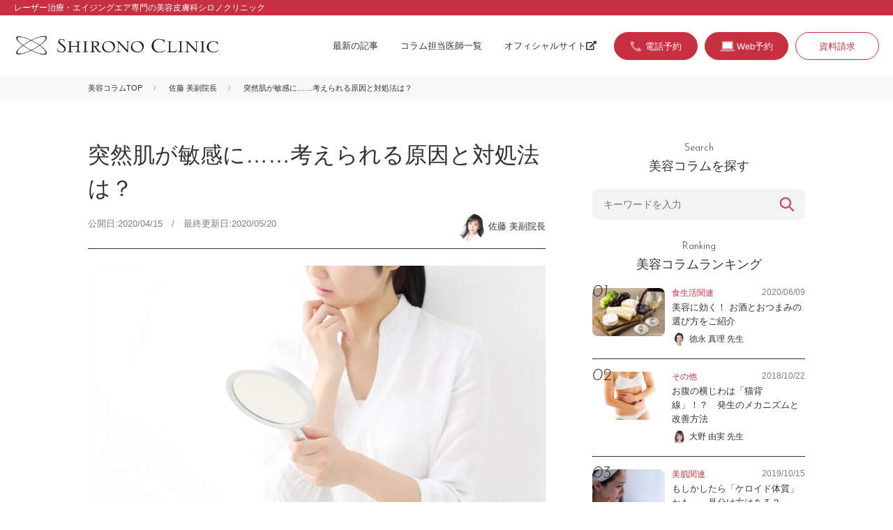

--- FILE ---
content_type: text/html; charset=UTF-8
request_url: https://beautycolumn.jp/6983/
body_size: 11839
content:
<!DOCTYPE html>
<html lang="ja">
<head>
	<meta charset="utf-8">
	<title>突然肌が敏感に……考えられる原因と対処法は？ | シロノクリニックの美容コラム Beauty Column | 美容のスペシャリストがとっておきの美容情報をお届け</title>
	<meta name="viewport" content="width=device-width, initial-scale=1">
	<link rel="icon" href="https://beautycolumn.jp/assets/img/favicon.ico">
	<link rel="stylesheet" href="https://use.fontawesome.com/releases/v5.6.3/css/all.css" integrity="sha384-UHRtZLI+pbxtHCWp1t77Bi1L4ZtiqrqD80Kn4Z8NTSRyMA2Fd33n5dQ8lWUE00s/" crossorigin="anonymous">
	<link rel="stylesheet" type="text/css" href="https://beautycolumn.jp/assets/css/reset.css">
	<link rel="stylesheet" type="text/css" href="https://beautycolumn.jp/assets/css/common.css">
		
	<!-- Google Tag Manager  shironoアカウント-->
<script>(function(w,d,s,l,i){w[l]=w[l]||[];w[l].push({'gtm.start':
new Date().getTime(),event:'gtm.js'});var f=d.getElementsByTagName(s)[0],
j=d.createElement(s),dl=l!='dataLayer'?'&l='+l:'';j.async=true;j.src=
'https://www.googletagmanager.com/gtm.js?id='+i+dl;f.parentNode.insertBefore(j,f);
})(window,document,'script','dataLayer','GTM-WSMK7TQ');</script>
<!-- End Google Tag Manager -->
	
	<!-- Google Tag Manager kachip77-->
	<script>(function(w,d,s,l,i){w[l]=w[l]||[];w[l].push({'gtm.start':
	new Date().getTime(),event:'gtm.js'});var f=d.getElementsByTagName(s)[0],
	j=d.createElement(s),dl=l!='dataLayer'?'&l='+l:'';j.async=true;j.src=
	'https://www.googletagmanager.com/gtm.js?id='+i+dl;f.parentNode.insertBefore(j,f);
	})(window,document,'script','dataLayer','GTM-W7F45Q4');</script>
	<!-- End Google Tag Manager -->
	
	<meta name='robots' content='max-image-preview:large' />

<!-- All in One SEO Pack 3.2.10 によって Michael Torbert の Semper Fi Web Design[65,72] -->
<meta name="description"  content="突然敏感肌になる原因とは 肌に合わない洗浄剤や化粧品 肌が突然敏感になる理由の1つには、洗顔料や化粧品などの成分が考えられます。スキンケアアイテムにアレルギーを起こす成分が含まれていると、肌に炎症が生じ、ピリピリとした痛みやほてりを感じてしまうのです。肌に合わないアイテムを使い続けていると炎症が進み、シミや老化の原因に" />

<link rel="canonical" href="https://beautycolumn.jp/6983/" />
			<script type="text/javascript" >
				window.ga=window.ga||function(){(ga.q=ga.q||[]).push(arguments)};ga.l=+new Date;
				ga('create', 'UA-149614024-1', 'auto');
				// Plugins
				
				ga('send', 'pageview');
			</script>
			<script async src="https://www.google-analytics.com/analytics.js"></script>
			<!-- All in One SEO Pack -->
<link rel='dns-prefetch' href='//s.w.org' />
<link rel="alternate" type="application/rss+xml" title="シロノクリニックの美容コラム Beauty Column | 美容のスペシャリストがとっておきの美容情報をお届け &raquo; 突然肌が敏感に……考えられる原因と対処法は？ のコメントのフィード" href="https://beautycolumn.jp/6983/feed/" />
<script type="text/javascript">
window._wpemojiSettings = {"baseUrl":"https:\/\/s.w.org\/images\/core\/emoji\/13.1.0\/72x72\/","ext":".png","svgUrl":"https:\/\/s.w.org\/images\/core\/emoji\/13.1.0\/svg\/","svgExt":".svg","source":{"concatemoji":"https:\/\/beautycolumn.jp\/wp\/wp-includes\/js\/wp-emoji-release.min.js?ver=5.9.12"}};
/*! This file is auto-generated */
!function(e,a,t){var n,r,o,i=a.createElement("canvas"),p=i.getContext&&i.getContext("2d");function s(e,t){var a=String.fromCharCode;p.clearRect(0,0,i.width,i.height),p.fillText(a.apply(this,e),0,0);e=i.toDataURL();return p.clearRect(0,0,i.width,i.height),p.fillText(a.apply(this,t),0,0),e===i.toDataURL()}function c(e){var t=a.createElement("script");t.src=e,t.defer=t.type="text/javascript",a.getElementsByTagName("head")[0].appendChild(t)}for(o=Array("flag","emoji"),t.supports={everything:!0,everythingExceptFlag:!0},r=0;r<o.length;r++)t.supports[o[r]]=function(e){if(!p||!p.fillText)return!1;switch(p.textBaseline="top",p.font="600 32px Arial",e){case"flag":return s([127987,65039,8205,9895,65039],[127987,65039,8203,9895,65039])?!1:!s([55356,56826,55356,56819],[55356,56826,8203,55356,56819])&&!s([55356,57332,56128,56423,56128,56418,56128,56421,56128,56430,56128,56423,56128,56447],[55356,57332,8203,56128,56423,8203,56128,56418,8203,56128,56421,8203,56128,56430,8203,56128,56423,8203,56128,56447]);case"emoji":return!s([10084,65039,8205,55357,56613],[10084,65039,8203,55357,56613])}return!1}(o[r]),t.supports.everything=t.supports.everything&&t.supports[o[r]],"flag"!==o[r]&&(t.supports.everythingExceptFlag=t.supports.everythingExceptFlag&&t.supports[o[r]]);t.supports.everythingExceptFlag=t.supports.everythingExceptFlag&&!t.supports.flag,t.DOMReady=!1,t.readyCallback=function(){t.DOMReady=!0},t.supports.everything||(n=function(){t.readyCallback()},a.addEventListener?(a.addEventListener("DOMContentLoaded",n,!1),e.addEventListener("load",n,!1)):(e.attachEvent("onload",n),a.attachEvent("onreadystatechange",function(){"complete"===a.readyState&&t.readyCallback()})),(n=t.source||{}).concatemoji?c(n.concatemoji):n.wpemoji&&n.twemoji&&(c(n.twemoji),c(n.wpemoji)))}(window,document,window._wpemojiSettings);
</script>
<style type="text/css">
img.wp-smiley,
img.emoji {
	display: inline !important;
	border: none !important;
	box-shadow: none !important;
	height: 1em !important;
	width: 1em !important;
	margin: 0 0.07em !important;
	vertical-align: -0.1em !important;
	background: none !important;
	padding: 0 !important;
}
</style>
	<link rel='stylesheet' id='yarppWidgetCss-css'  href='https://beautycolumn.jp/wp/wp-content/plugins/yet-another-related-posts-plugin/style/widget.css?ver=5.9.12' type='text/css' media='all' />
<link rel='stylesheet' id='wp-block-library-css'  href='https://beautycolumn.jp/wp/wp-includes/css/dist/block-library/style.min.css?ver=5.9.12' type='text/css' media='all' />
<style id='global-styles-inline-css' type='text/css'>
body{--wp--preset--color--black: #000000;--wp--preset--color--cyan-bluish-gray: #abb8c3;--wp--preset--color--white: #ffffff;--wp--preset--color--pale-pink: #f78da7;--wp--preset--color--vivid-red: #cf2e2e;--wp--preset--color--luminous-vivid-orange: #ff6900;--wp--preset--color--luminous-vivid-amber: #fcb900;--wp--preset--color--light-green-cyan: #7bdcb5;--wp--preset--color--vivid-green-cyan: #00d084;--wp--preset--color--pale-cyan-blue: #8ed1fc;--wp--preset--color--vivid-cyan-blue: #0693e3;--wp--preset--color--vivid-purple: #9b51e0;--wp--preset--gradient--vivid-cyan-blue-to-vivid-purple: linear-gradient(135deg,rgba(6,147,227,1) 0%,rgb(155,81,224) 100%);--wp--preset--gradient--light-green-cyan-to-vivid-green-cyan: linear-gradient(135deg,rgb(122,220,180) 0%,rgb(0,208,130) 100%);--wp--preset--gradient--luminous-vivid-amber-to-luminous-vivid-orange: linear-gradient(135deg,rgba(252,185,0,1) 0%,rgba(255,105,0,1) 100%);--wp--preset--gradient--luminous-vivid-orange-to-vivid-red: linear-gradient(135deg,rgba(255,105,0,1) 0%,rgb(207,46,46) 100%);--wp--preset--gradient--very-light-gray-to-cyan-bluish-gray: linear-gradient(135deg,rgb(238,238,238) 0%,rgb(169,184,195) 100%);--wp--preset--gradient--cool-to-warm-spectrum: linear-gradient(135deg,rgb(74,234,220) 0%,rgb(151,120,209) 20%,rgb(207,42,186) 40%,rgb(238,44,130) 60%,rgb(251,105,98) 80%,rgb(254,248,76) 100%);--wp--preset--gradient--blush-light-purple: linear-gradient(135deg,rgb(255,206,236) 0%,rgb(152,150,240) 100%);--wp--preset--gradient--blush-bordeaux: linear-gradient(135deg,rgb(254,205,165) 0%,rgb(254,45,45) 50%,rgb(107,0,62) 100%);--wp--preset--gradient--luminous-dusk: linear-gradient(135deg,rgb(255,203,112) 0%,rgb(199,81,192) 50%,rgb(65,88,208) 100%);--wp--preset--gradient--pale-ocean: linear-gradient(135deg,rgb(255,245,203) 0%,rgb(182,227,212) 50%,rgb(51,167,181) 100%);--wp--preset--gradient--electric-grass: linear-gradient(135deg,rgb(202,248,128) 0%,rgb(113,206,126) 100%);--wp--preset--gradient--midnight: linear-gradient(135deg,rgb(2,3,129) 0%,rgb(40,116,252) 100%);--wp--preset--duotone--dark-grayscale: url('#wp-duotone-dark-grayscale');--wp--preset--duotone--grayscale: url('#wp-duotone-grayscale');--wp--preset--duotone--purple-yellow: url('#wp-duotone-purple-yellow');--wp--preset--duotone--blue-red: url('#wp-duotone-blue-red');--wp--preset--duotone--midnight: url('#wp-duotone-midnight');--wp--preset--duotone--magenta-yellow: url('#wp-duotone-magenta-yellow');--wp--preset--duotone--purple-green: url('#wp-duotone-purple-green');--wp--preset--duotone--blue-orange: url('#wp-duotone-blue-orange');--wp--preset--font-size--small: 13px;--wp--preset--font-size--medium: 20px;--wp--preset--font-size--large: 36px;--wp--preset--font-size--x-large: 42px;}.has-black-color{color: var(--wp--preset--color--black) !important;}.has-cyan-bluish-gray-color{color: var(--wp--preset--color--cyan-bluish-gray) !important;}.has-white-color{color: var(--wp--preset--color--white) !important;}.has-pale-pink-color{color: var(--wp--preset--color--pale-pink) !important;}.has-vivid-red-color{color: var(--wp--preset--color--vivid-red) !important;}.has-luminous-vivid-orange-color{color: var(--wp--preset--color--luminous-vivid-orange) !important;}.has-luminous-vivid-amber-color{color: var(--wp--preset--color--luminous-vivid-amber) !important;}.has-light-green-cyan-color{color: var(--wp--preset--color--light-green-cyan) !important;}.has-vivid-green-cyan-color{color: var(--wp--preset--color--vivid-green-cyan) !important;}.has-pale-cyan-blue-color{color: var(--wp--preset--color--pale-cyan-blue) !important;}.has-vivid-cyan-blue-color{color: var(--wp--preset--color--vivid-cyan-blue) !important;}.has-vivid-purple-color{color: var(--wp--preset--color--vivid-purple) !important;}.has-black-background-color{background-color: var(--wp--preset--color--black) !important;}.has-cyan-bluish-gray-background-color{background-color: var(--wp--preset--color--cyan-bluish-gray) !important;}.has-white-background-color{background-color: var(--wp--preset--color--white) !important;}.has-pale-pink-background-color{background-color: var(--wp--preset--color--pale-pink) !important;}.has-vivid-red-background-color{background-color: var(--wp--preset--color--vivid-red) !important;}.has-luminous-vivid-orange-background-color{background-color: var(--wp--preset--color--luminous-vivid-orange) !important;}.has-luminous-vivid-amber-background-color{background-color: var(--wp--preset--color--luminous-vivid-amber) !important;}.has-light-green-cyan-background-color{background-color: var(--wp--preset--color--light-green-cyan) !important;}.has-vivid-green-cyan-background-color{background-color: var(--wp--preset--color--vivid-green-cyan) !important;}.has-pale-cyan-blue-background-color{background-color: var(--wp--preset--color--pale-cyan-blue) !important;}.has-vivid-cyan-blue-background-color{background-color: var(--wp--preset--color--vivid-cyan-blue) !important;}.has-vivid-purple-background-color{background-color: var(--wp--preset--color--vivid-purple) !important;}.has-black-border-color{border-color: var(--wp--preset--color--black) !important;}.has-cyan-bluish-gray-border-color{border-color: var(--wp--preset--color--cyan-bluish-gray) !important;}.has-white-border-color{border-color: var(--wp--preset--color--white) !important;}.has-pale-pink-border-color{border-color: var(--wp--preset--color--pale-pink) !important;}.has-vivid-red-border-color{border-color: var(--wp--preset--color--vivid-red) !important;}.has-luminous-vivid-orange-border-color{border-color: var(--wp--preset--color--luminous-vivid-orange) !important;}.has-luminous-vivid-amber-border-color{border-color: var(--wp--preset--color--luminous-vivid-amber) !important;}.has-light-green-cyan-border-color{border-color: var(--wp--preset--color--light-green-cyan) !important;}.has-vivid-green-cyan-border-color{border-color: var(--wp--preset--color--vivid-green-cyan) !important;}.has-pale-cyan-blue-border-color{border-color: var(--wp--preset--color--pale-cyan-blue) !important;}.has-vivid-cyan-blue-border-color{border-color: var(--wp--preset--color--vivid-cyan-blue) !important;}.has-vivid-purple-border-color{border-color: var(--wp--preset--color--vivid-purple) !important;}.has-vivid-cyan-blue-to-vivid-purple-gradient-background{background: var(--wp--preset--gradient--vivid-cyan-blue-to-vivid-purple) !important;}.has-light-green-cyan-to-vivid-green-cyan-gradient-background{background: var(--wp--preset--gradient--light-green-cyan-to-vivid-green-cyan) !important;}.has-luminous-vivid-amber-to-luminous-vivid-orange-gradient-background{background: var(--wp--preset--gradient--luminous-vivid-amber-to-luminous-vivid-orange) !important;}.has-luminous-vivid-orange-to-vivid-red-gradient-background{background: var(--wp--preset--gradient--luminous-vivid-orange-to-vivid-red) !important;}.has-very-light-gray-to-cyan-bluish-gray-gradient-background{background: var(--wp--preset--gradient--very-light-gray-to-cyan-bluish-gray) !important;}.has-cool-to-warm-spectrum-gradient-background{background: var(--wp--preset--gradient--cool-to-warm-spectrum) !important;}.has-blush-light-purple-gradient-background{background: var(--wp--preset--gradient--blush-light-purple) !important;}.has-blush-bordeaux-gradient-background{background: var(--wp--preset--gradient--blush-bordeaux) !important;}.has-luminous-dusk-gradient-background{background: var(--wp--preset--gradient--luminous-dusk) !important;}.has-pale-ocean-gradient-background{background: var(--wp--preset--gradient--pale-ocean) !important;}.has-electric-grass-gradient-background{background: var(--wp--preset--gradient--electric-grass) !important;}.has-midnight-gradient-background{background: var(--wp--preset--gradient--midnight) !important;}.has-small-font-size{font-size: var(--wp--preset--font-size--small) !important;}.has-medium-font-size{font-size: var(--wp--preset--font-size--medium) !important;}.has-large-font-size{font-size: var(--wp--preset--font-size--large) !important;}.has-x-large-font-size{font-size: var(--wp--preset--font-size--x-large) !important;}
</style>
<link rel="https://api.w.org/" href="https://beautycolumn.jp/wp-json/" /><link rel="alternate" type="application/json" href="https://beautycolumn.jp/wp-json/wp/v2/posts/6983" /><link rel="EditURI" type="application/rsd+xml" title="RSD" href="https://beautycolumn.jp/wp/xmlrpc.php?rsd" />
<link rel="wlwmanifest" type="application/wlwmanifest+xml" href="https://beautycolumn.jp/wp/wp-includes/wlwmanifest.xml" /> 
<meta name="generator" content="WordPress 5.9.12" />
<link rel='shortlink' href='https://beautycolumn.jp/?p=6983' />
<link rel="alternate" type="application/json+oembed" href="https://beautycolumn.jp/wp-json/oembed/1.0/embed?url=https%3A%2F%2Fbeautycolumn.jp%2F6983%2F" />
<link rel="alternate" type="text/xml+oembed" href="https://beautycolumn.jp/wp-json/oembed/1.0/embed?url=https%3A%2F%2Fbeautycolumn.jp%2F6983%2F&#038;format=xml" />
</head>
<body id="second" class="post-template-default single single-post postid-6983 single-format-standard other">
<!-- Google Tag Manager (noscript)  shironoアカウント-->
<noscript><iframe src="https://www.googletagmanager.com/ns.html?id=GTM-WSMK7TQ"
height="0" width="0" style="display:none;visibility:hidden"></iframe></noscript>
<!-- End Google Tag Manager (noscript) -->
	
<!-- Google Tag Manager (noscript)  kachip77-->
<noscript><iframe src="https://www.googletagmanager.com/ns.html?id=GTM-W7F45Q4"
height="0" width="0" style="display:none;visibility:hidden"></iframe></noscript>
<!-- End Google Tag Manager (noscript) -->

<div id="container">
<header>
<div class="header-top"><p class="description-site">レーザー治療・エイジングエア専門の美容皮膚科シロノクリニック</p></div>
<div class="header-inner">
<h1 id="siteid"><a href="https://beautycolumn.jp"><img src="https://beautycolumn.jp/assets/img/logo_shirono.png" width="944" height="96" alt="美容皮膚科シロノクリニック"></a></h1>

<div class="menu-trigger" href="#">
	<div class="trigger_wrap">
	<span></span>
	<span></span>
	<span></span>
	</div>
	<p>menu</p>
</div>

<div class="gnav">
<nav class="gnav-menu">
<ul class="nav-global">
<li><a href="https://beautycolumn.jp/list/">最新の記事</a></li>
<li><a href="https://beautycolumn.jp/doctors/">コラム担当医師一覧</a></li>
<li><a href="https://www.shirono.net/" target="_blank">オフィシャルサイト<i class="fas fa-external-link-alt fa-fw"></i></a></li>
</ul>
<ul class="nav-search">
<li><form action="https://beautycolumn.jp/" method="get" class="searchform">
	<input class="keywords" type="text" name="s" id="site_search" placeholder="キーワードを入力" />
	<input class="search-btn" type="submit" name="" value="検索" />
</form></li>
</ul>
<ul class="nav-contact">
<!--<li class="reserve"><a href="https://www.shirono.net/contact/firstreserve_coverage/" target="_blank">取材・プレスのお問い合わせ</a></li>-->
<li class="btn-tel cta"><a href="#modal-tel" class="tel btn-modal"><span>電話予約</span></a></li>
<li class="btn-web cta"><a href="https://www.shirono.net/contact/firstreserve/" target="_blank"><span>Web予約</span></a></li>
<li><a href="https://www.shirono.net/contact/request/" target="_blank">資料請求</a></li>
</ul>
</nav>
</div>

</div>
</header>
    <div class="breadcrumbs">
        <ul>
            <li><a href="https://beautycolumn.jp">美容コラムTOP</a></li>
            <li><a href="https://beautycolumn.jp/author/sato/">佐藤 美副院長</a></li>
            <li>突然肌が敏感に……考えられる原因と対処法は？</li>
        </ul>
    </div>


    <div id="content">

        <main>
            <section>
                <article>
                    <div class="head-article">
                        <h1 class="block-head">突然肌が敏感に……考えられる原因と対処法は？</h1>
                        <p class="date">公開日:2020/04/15　/　最終更新日:2020/05/20</p>
                        <p class="author"><a href="https://beautycolumn.jp/author/sato/"><span class="img-wrap"><img src="https://beautycolumn.jp/wp/wp-content/uploads/2024/12/pict_doc_sato-300x300-1-150x150.png" width="96" height="96" alt="佐藤 美" class="avatar avatar-96 wp-user-avatar wp-user-avatar-96 alignnone photo" /></span><span class="name-dr">佐藤 美副院長</span></a></p>
                    </div>

                    <div class="lead-article">
                        <img width="1024" height="682" src="https://beautycolumn.jp/wp/wp-content/uploads/2020/04/IMG_1736-1024x682.jpg" class="attachment-large size-large wp-post-image" alt="突然肌が敏感に……考えられる原因と対処法は？" srcset="https://beautycolumn.jp/wp/wp-content/uploads/2020/04/IMG_1736-1024x682.jpg 1024w, https://beautycolumn.jp/wp/wp-content/uploads/2020/04/IMG_1736-300x200.jpg 300w, https://beautycolumn.jp/wp/wp-content/uploads/2020/04/IMG_1736-768x512.jpg 768w, https://beautycolumn.jp/wp/wp-content/uploads/2020/04/IMG_1736.jpg 2000w" sizes="(max-width: 1024px) 100vw, 1024px" />                        <p>今まで特にトラブルのない普通肌だったのに、ある日突然、肌が敏感になってしまった……。そんな経験をしている女性は、実は少なくありません。なぜ、突然敏感肌になってしまうのか、考えられる原因を適切な対処法と一緒にご紹介します。</p>
                    </div>

                    <div class="body-article">

                        
<h2>突然敏感肌になる原因とは</h2>



<h3>肌に合わない洗浄剤や化粧品</h3>



<p>肌が突然敏感になる理由の1つには、洗顔料や化粧品などの成分が考えられます。スキンケアアイテムにアレルギーを起こす成分が含まれていると、肌に炎症が生じ、ピリピリとした痛みやほてりを感じてしまうのです。肌に合わないアイテムを使い続けていると炎症が進み、シミや老化の原因になってしまうこともあります。</p>



<h3>ピーリングなどの過剰なケア</h3>



<p>ピーリングをおこなうと余分な角質が除去され、肌が柔らかくなります。しかし、過度に続けると角質層が薄くなり、肌のバリア機能が低下してしまいます。過度のマッサージやパックなども、敏感肌を招くきっかけになるため注意が必要です。</p>



<h3>乾燥・保湿不足</h3>



<p>肌の乾燥を放置していると角質層に隙間ができ、そこから刺激物質が侵入しやすくなります。特に冬や春などの空気が乾燥しているシーズンは、保湿不足による敏感肌が生じやすいといえます。</p>



<h2>突然の敏感肌への対処法</h2>



<h3>刺激の少ないアイテムで洗浄・保湿をする</h3>



<p>アルコール、香料、着色料、パラベンなどは、肌に刺激を与えやすい成分です。敏感肌に傾いているときは、洗浄にも保湿にも、なるべくこれらが使われていない低刺激アイテムを使いましょう。洗顔にはドクターシーラボの『ウォッシングフォームスーパーセンシティブEX』、保湿には『薬用アクアコラーゲンゲル スーパーセンシティブEX』がお勧めです。<br>ただし、肌が敏感なときは化粧品を変えること自体が刺激になってしまうことも。普段使っている化粧品に問題がないなら、無理に変えずに様子を見ることをお勧めします。</p>



<h3>過剰なケアや摩擦を避ける</h3>



<p>過剰なケアや肌への摩擦は、バリア機能を低下させる原因になります。ピーリングやマッサージ、パックなどは控えて、基本的な保湿ケアのみおこないましょう。洗浄や保湿の際も、肌をこすらずやさしく触れることがポイントです。</p>



<h3>喫煙・飲酒・香辛料・ストレスを避ける</h3>



<p>タバコ、お酒、香辛料の多い食べ物は、体内だけでなく肌にも刺激を与える恐れがあります。また過度のストレスも、肌の免疫力を低下させます。肌が敏感になっているときは、このような刺激物やストレスをできるだけ避けることが大切です。</p>

                                                    <p class="txt-close">突然敏感肌になると、メイクもお出かけも十分に楽しめなくなってしまいます。肌にも体にも刺激を与えないケアを心掛けて、早めの改善を目指しましょう。</p>
                                            </div>
                                </article>


                <div class="block-profile">
                    <h2><span class="en">Profile</span>
                        このコラムは私が担当しました！</h2>

                    <div class="info-doctor">
                        <figure>
                            <div class="img-wrap"><img src="https://beautycolumn.jp/wp/wp-content/uploads/2024/12/pict_doc_sato-300x300-1-150x150.png" width="96" height="96" alt="佐藤 美" class="avatar avatar-96 wp-user-avatar wp-user-avatar-96 alignnone photo" /></div>
                        </figure>
                        <div class="txt-info">
                            <h1 id="name-doctor">佐藤 美副院長                                <span class="kana">さとう よしみ</span>
                            </h1>
                            <p class="clinic-name">シロノクリニック恵比寿</p>
                        </div>
                    </div>
                    <p class="comment">結果に差を出すエキスパート　技術の高さや経験はもちろん、髙いセンスも重要視される美容医療。そのすべてに長けている精鋭のドクター。ホスピタリティの気持ちを忘れず、きめ細かな対応で患者さまの笑顔のためなら努力を惜しみません。</p>

                    <div class="link-more"><a href="" target="_blank">詳しくはこちら<i class="fas fa-external-link-alt fa-fw"></i></a></div>

                    <div class="p-cta-single">
                        <h3 class="c-heading-cta-single">佐藤 美先生の治療が受けられるのはこちら</h3>

                        
                                                    <div class="doctor-detail-place">
    <p class="doctor-detail-place__photo">
        <img src="https://www.shirono.net/wp/wp-content/uploads/2020/09/clinic-ebisu.jpg" alt="シロノクリニック恵比寿院">
    </p>
    <div class="doctor-detail-place__right">
        <p class="doctor-detail-place__belong">
            シロノクリニック恵比寿院
        </p>
        <p class="doctor-detail-place__post">
            〒150−0012
        </p>
        <p class="doctor-detail-place__address">
            東京都渋谷区広尾1-1-40恵比寿プライムスクエアプラザ2F
        </p>
        <p class="doctor-detail-place__tel">
            0120-114-422
        </p>
        <div class="btn-more"><a href="https://www.shirono.net/about/clinic/ebisu.html" target="_blank">詳細を見る<i class="fas fa-external-link-alt fa-fw"></i></a></div>
    </div>
</div>                        

                        <div class="p-reserve">
                            <ul class="p-reserve-list">
                                <li class="btn-tel btn-more cta"><a href="#modal-tel" class="tel btn-modal"><span>電話予約</span></a></li>
                                <li class="btn-web btn-more cta"><a href="https://www.shirono.net/contact/firstreserve/" target="_blank"><span>Web予約</span></a></li>
                            </ul>
                        </div>

                    </div>

                </div>

                
            </section>

                    </main>

        <div class="block-recommend">
            <h2 class="block-head"><span class="en">Recommend</span>
                この記事を読んだあなたにおすすめ！</h2>

            <div class='yarpp-related'>
<ul class="entry-list">
<li>
<figure>
<a href="https://beautycolumn.jp/5268/"><img width="1024" height="682" src="https://beautycolumn.jp/wp/wp-content/uploads/2019/11/14-1024x682.jpg" class="attachment-large size-large wp-post-image" alt="「医薬品」「医薬部外品」って何？　「化粧品」とどう違うの？" loading="lazy" srcset="https://beautycolumn.jp/wp/wp-content/uploads/2019/11/14-1024x682.jpg 1024w, https://beautycolumn.jp/wp/wp-content/uploads/2019/11/14-300x200.jpg 300w, https://beautycolumn.jp/wp/wp-content/uploads/2019/11/14-768x512.jpg 768w, https://beautycolumn.jp/wp/wp-content/uploads/2019/11/14.jpg 2000w" sizes="(max-width: 1024px) 100vw, 1024px" /></a>
</figure>
<div class="txt-block">
<div class="post-header">
<p class="category"><a href="https://beautycolumn.jp/category/other/" rel="tag">その他</a></p>
<p class="date">2019/11/01</p>
</div>
<h2 class="entry-title"><a href="https://beautycolumn.jp/5268/">「医薬品」「医薬部外品」って何？　「化粧品」とどう違うの？</a></h2>
<p class="author"><a href="https://beautycolumn.jp/author/oono/"><span class="img-wrap"><img src="https://beautycolumn.jp/wp/wp-content/uploads/2024/10/pict_doc_oono-150x150.png" width="96" height="96" alt="大野 由実" class="avatar avatar-96 wp-user-avatar wp-user-avatar-96 alignnone photo" /></span><span class="name-dr">大野 由実先生</span></a></p>
</div>
</li>
<li>
<figure>
<a href="https://beautycolumn.jp/5566/"><img width="1024" height="682" src="https://beautycolumn.jp/wp/wp-content/uploads/2019/11/IMG_1433-2-1024x682.jpg" class="attachment-large size-large wp-post-image" alt="夏にニキビが増えるのはなぜ？　意外な原因と対策方法とは" loading="lazy" srcset="https://beautycolumn.jp/wp/wp-content/uploads/2019/11/IMG_1433-2-1024x682.jpg 1024w, https://beautycolumn.jp/wp/wp-content/uploads/2019/11/IMG_1433-2-300x200.jpg 300w, https://beautycolumn.jp/wp/wp-content/uploads/2019/11/IMG_1433-2-768x512.jpg 768w, https://beautycolumn.jp/wp/wp-content/uploads/2019/11/IMG_1433-2.jpg 2000w" sizes="(max-width: 1024px) 100vw, 1024px" /></a>
</figure>
<div class="txt-block">
<div class="post-header">
<p class="category"><a href="https://beautycolumn.jp/category/other/" rel="tag">その他</a></p>
<p class="date">2019/11/08</p>
</div>
<h2 class="entry-title"><a href="https://beautycolumn.jp/5566/">夏にニキビが増えるのはなぜ？　意外な原因と対策方法とは</a></h2>
<p class="author"><a href="https://beautycolumn.jp/author/ema/"><span class="img-wrap"><img src="https://beautycolumn.jp/wp/wp-content/uploads/2024/10/pict_doc_ema-300x300-2-300x300-1-300x300-1-150x150.png" width="96" height="96" alt="江馬 潤" class="avatar avatar-96 wp-user-avatar wp-user-avatar-96 alignnone photo" /></span><span class="name-dr">江馬 潤医局長</span></a></p>
</div>
</li>
<li>
<figure>
<a href="https://beautycolumn.jp/3757/"><img width="1024" height="683" src="https://beautycolumn.jp/wp/wp-content/uploads/2019/08/780-1024x683.jpg" class="attachment-large size-large wp-post-image" alt="掻くのはNGだから知っておきたい。ニキビが痒いときの対処方法4つ" loading="lazy" srcset="https://beautycolumn.jp/wp/wp-content/uploads/2019/08/780-1024x683.jpg 1024w, https://beautycolumn.jp/wp/wp-content/uploads/2019/08/780-300x200.jpg 300w, https://beautycolumn.jp/wp/wp-content/uploads/2019/08/780-768x512.jpg 768w" sizes="(max-width: 1024px) 100vw, 1024px" /></a>
</figure>
<div class="txt-block">
<div class="post-header">
<p class="category"><a href="https://beautycolumn.jp/category/skincare/" rel="tag">美肌関連</a></p>
<p class="date">2019/08/04</p>
</div>
<h2 class="entry-title"><a href="https://beautycolumn.jp/3757/">掻くのはNGだから知っておきたい。ニキビが痒いときの対処方法4つ</a></h2>
<p class="author"><a href="https://beautycolumn.jp/author/nakagawa/"><span class="img-wrap"><img src="https://beautycolumn.jp/wp/wp-content/uploads/2019/07/pict_doc_nakagawa-150x150.png" width="96" height="96" alt="中川 桂" class="avatar avatar-96 wp-user-avatar wp-user-avatar-96 alignnone photo" /></span><span class="name-dr">中川 桂先生</span></a></p>
</div>
</li>
</ul>
</div>

        </div><!--/block-recommend-->

        <aside>

<div class="block-search">
<h2 class="block-head"><span class="en">Search</span>
美容コラムを探す</h2>
<form action="https://beautycolumn.jp/" method="get" class="searchform">
	<input class="keywords" type="text" name="s" id="site_search" placeholder="キーワードを入力" />
	<input class="search-btn" type="submit" name="" value="検索" />
</form></div>

<div class="block-ranking">
<h2  class="block-head"><span class="en">Ranking</span>
美容コラムランキング</h2>

<ul class="entry-list">
<li>
<figure>
<a href="https://beautycolumn.jp/5534/"><img width="1024" height="683" src="https://beautycolumn.jp/wp/wp-content/uploads/2020/06/IMG_1384-1024x683.jpg" class="attachment-large size-large wp-post-image" alt="美容に効く！ お酒とおつまみの選び方をご紹介" loading="lazy" srcset="https://beautycolumn.jp/wp/wp-content/uploads/2020/06/IMG_1384-1024x683.jpg 1024w, https://beautycolumn.jp/wp/wp-content/uploads/2020/06/IMG_1384-300x200.jpg 300w, https://beautycolumn.jp/wp/wp-content/uploads/2020/06/IMG_1384-768x512.jpg 768w, https://beautycolumn.jp/wp/wp-content/uploads/2020/06/IMG_1384.jpg 2000w" sizes="(max-width: 1024px) 100vw, 1024px" /></a>
</figure>
<div class="txt-block">
<div class="post-header">
<p class="category"><a href="https://beautycolumn.jp/category/diet/" rel="tag">食生活関連</a></p>
<p class="date">2020/06/09</p>
</div>
<h2 class="entry-title"><a href="https://beautycolumn.jp/5534/">美容に効く！ お酒とおつまみの選び方をご紹介</a></h2>
<p class="author"><a href="https://beautycolumn.jp/author/tokunaga/"><span class="img-wrap"><img src="https://beautycolumn.jp/wp/wp-content/uploads/2024/10/pict_doc_tokunaga-150x150.png" width="96" height="96" alt="徳永 真理" class="avatar avatar-96 wp-user-avatar wp-user-avatar-96 alignnone photo" /></span><span class="name-dr">徳永 真理 先生</span></a></p>
</div>
</li><li>
<figure>
<a href="https://beautycolumn.jp/1534/"><img width="1024" height="683" src="https://beautycolumn.jp/wp/wp-content/uploads/2018/10/794-1024x683.jpg" class="attachment-large size-large wp-post-image" alt="お腹の横じわは「猫背線」！？　発生のメカニズムと改善方法" loading="lazy" srcset="https://beautycolumn.jp/wp/wp-content/uploads/2018/10/794-1024x683.jpg 1024w, https://beautycolumn.jp/wp/wp-content/uploads/2018/10/794-300x200.jpg 300w, https://beautycolumn.jp/wp/wp-content/uploads/2018/10/794-768x512.jpg 768w" sizes="(max-width: 1024px) 100vw, 1024px" /></a>
</figure>
<div class="txt-block">
<div class="post-header">
<p class="category"><a href="https://beautycolumn.jp/category/other/" rel="tag">その他</a></p>
<p class="date">2018/10/22</p>
</div>
<h2 class="entry-title"><a href="https://beautycolumn.jp/1534/">お腹の横じわは「猫背線」！？　発生のメカニズムと改善方法</a></h2>
<p class="author"><a href="https://beautycolumn.jp/author/oono/"><span class="img-wrap"><img src="https://beautycolumn.jp/wp/wp-content/uploads/2024/10/pict_doc_oono-150x150.png" width="96" height="96" alt="大野 由実" class="avatar avatar-96 wp-user-avatar wp-user-avatar-96 alignnone photo" /></span><span class="name-dr">大野 由実 先生</span></a></p>
</div>
</li><li>
<figure>
<a href="https://beautycolumn.jp/4532/"><img width="1024" height="682" src="https://beautycolumn.jp/wp/wp-content/uploads/2019/10/3-1-1024x682.jpg" class="attachment-large size-large wp-post-image" alt="もしかしたら「ケロイド体質」かも……見分け方はある？" loading="lazy" srcset="https://beautycolumn.jp/wp/wp-content/uploads/2019/10/3-1-1024x682.jpg 1024w, https://beautycolumn.jp/wp/wp-content/uploads/2019/10/3-1-300x200.jpg 300w, https://beautycolumn.jp/wp/wp-content/uploads/2019/10/3-1-768x512.jpg 768w, https://beautycolumn.jp/wp/wp-content/uploads/2019/10/3-1.jpg 2000w" sizes="(max-width: 1024px) 100vw, 1024px" /></a>
</figure>
<div class="txt-block">
<div class="post-header">
<p class="category"><a href="https://beautycolumn.jp/category/skincare/" rel="tag">美肌関連</a></p>
<p class="date">2019/10/15</p>
</div>
<h2 class="entry-title"><a href="https://beautycolumn.jp/4532/">もしかしたら「ケロイド体質」かも……見分け方はある？</a></h2>
<p class="author"><a href="https://beautycolumn.jp/author/oono/"><span class="img-wrap"><img src="https://beautycolumn.jp/wp/wp-content/uploads/2024/10/pict_doc_oono-150x150.png" width="96" height="96" alt="大野 由実" class="avatar avatar-96 wp-user-avatar wp-user-avatar-96 alignnone photo" /></span><span class="name-dr">大野 由実 先生</span></a></p>
</div>
</li><li>
<figure>
<a href="https://beautycolumn.jp/7409/"><img width="1024" height="682" src="https://beautycolumn.jp/wp/wp-content/uploads/2020/06/IMG_1745-3-1024x682.jpg" class="attachment-large size-large wp-post-image" alt="蒸しタオルで美肌になれる？タイミングと使い方を紹介" loading="lazy" srcset="https://beautycolumn.jp/wp/wp-content/uploads/2020/06/IMG_1745-3-1024x682.jpg 1024w, https://beautycolumn.jp/wp/wp-content/uploads/2020/06/IMG_1745-3-300x200.jpg 300w, https://beautycolumn.jp/wp/wp-content/uploads/2020/06/IMG_1745-3-768x512.jpg 768w" sizes="(max-width: 1024px) 100vw, 1024px" /></a>
</figure>
<div class="txt-block">
<div class="post-header">
<p class="category"><a href="https://beautycolumn.jp/category/skincare/" rel="tag">美肌関連</a></p>
<p class="date">2020/06/09</p>
</div>
<h2 class="entry-title"><a href="https://beautycolumn.jp/7409/">蒸しタオルで美肌になれる？タイミングと使い方を紹介</a></h2>
<p class="author"><a href="https://beautycolumn.jp/author/kasai/"><span class="img-wrap"><img src="https://beautycolumn.jp/wp/wp-content/uploads/2024/08/pict_doc_kasai-300x300-1-150x150.png" width="96" height="96" alt="笠井 美貴子" class="avatar avatar-96 wp-user-avatar wp-user-avatar-96 alignnone photo" /></span><span class="name-dr">笠井 美貴子 院長</span></a></p>
</div>
</li><li>
<figure>
<a href="https://beautycolumn.jp/1141/"><img width="1024" height="682" src="https://beautycolumn.jp/wp/wp-content/uploads/2019/12/IMG_1530-1024x682.jpg" class="attachment-large size-large wp-post-image" alt="お酒が原因で「クマ」ができる理由と解消＆予防方法" loading="lazy" srcset="https://beautycolumn.jp/wp/wp-content/uploads/2019/12/IMG_1530-1024x682.jpg 1024w, https://beautycolumn.jp/wp/wp-content/uploads/2019/12/IMG_1530-300x200.jpg 300w, https://beautycolumn.jp/wp/wp-content/uploads/2019/12/IMG_1530-768x512.jpg 768w, https://beautycolumn.jp/wp/wp-content/uploads/2019/12/IMG_1530.jpg 2000w" sizes="(max-width: 1024px) 100vw, 1024px" /></a>
</figure>
<div class="txt-block">
<div class="post-header">
<p class="category"><a href="https://beautycolumn.jp/category/diet/" rel="tag">食生活関連</a></p>
<p class="date">2018/01/10</p>
</div>
<h2 class="entry-title"><a href="https://beautycolumn.jp/1141/">お酒が原因で「クマ」ができる理由と解消＆予防方法</a></h2>
<p class="author"><a href="https://beautycolumn.jp/author/kasai/"><span class="img-wrap"><img src="https://beautycolumn.jp/wp/wp-content/uploads/2024/08/pict_doc_kasai-300x300-1-150x150.png" width="96" height="96" alt="笠井 美貴子" class="avatar avatar-96 wp-user-avatar wp-user-avatar-96 alignnone photo" /></span><span class="name-dr">笠井 美貴子 院長</span></a></p>
</div>
</li></ul>
</div>

<!--<ul class="entry-list">
<li>
<figure>
<a href="https://beautycolumn.jp/675/"><img width="1000" height="667" src="https://beautycolumn.jp/wp/wp-content/uploads/2019/03/929.jpg" class="attachment-large size-large wp-post-image" alt="肌も5月病になる！？ 肌の負担が大きくなる5月に適したスキンケア" loading="lazy" srcset="https://beautycolumn.jp/wp/wp-content/uploads/2019/03/929.jpg 1000w, https://beautycolumn.jp/wp/wp-content/uploads/2019/03/929-300x200.jpg 300w, https://beautycolumn.jp/wp/wp-content/uploads/2019/03/929-768x512.jpg 768w" sizes="(max-width: 1000px) 100vw, 1000px" /></a>
</figure>
<div class="txt-block">
<div class="post-header">
<p class="category"><a href="https://beautycolumn.jp/category/skincare/" rel="tag">美肌関連</a></p>
<p class="date">2019/05/06</p>
</div>
<h2 class="entry-title"><a href="https://beautycolumn.jp/675/">肌も5月病になる！？ 肌の負担が大きくなる5月に適したスキンケア</a></h2>
<p class="author"><a href="https://beautycolumn.jp/author/sato/"><span class="img-wrap"><img src="https://beautycolumn.jp/wp/wp-content/uploads/2024/12/pict_doc_sato-300x300-1-150x150.png" width="96" height="96" alt="佐藤 美" class="avatar avatar-96 wp-user-avatar wp-user-avatar-96 alignnone photo" /></span><span class="name-dr">佐藤 美 副院長</span></a></p>
</div>
</li><li>
<figure>
<a href="https://beautycolumn.jp/1549/"><img width="1024" height="683" src="https://beautycolumn.jp/wp/wp-content/uploads/2018/10/790-1024x683.jpg" class="attachment-large size-large wp-post-image" alt="免疫力アップ！　「ニラ」の健康効果と簡単お勧めレシピ3選" loading="lazy" srcset="https://beautycolumn.jp/wp/wp-content/uploads/2018/10/790-1024x683.jpg 1024w, https://beautycolumn.jp/wp/wp-content/uploads/2018/10/790-300x200.jpg 300w, https://beautycolumn.jp/wp/wp-content/uploads/2018/10/790-768x512.jpg 768w" sizes="(max-width: 1024px) 100vw, 1024px" /></a>
</figure>
<div class="txt-block">
<div class="post-header">
<p class="category"><a href="https://beautycolumn.jp/category/skincare/" rel="tag">美肌関連</a></p>
<p class="date">2018/10/18</p>
</div>
<h2 class="entry-title"><a href="https://beautycolumn.jp/1549/">免疫力アップ！　「ニラ」の健康効果と簡単お勧めレシピ3選</a></h2>
<p class="author"><a href="https://beautycolumn.jp/author/oono/"><span class="img-wrap"><img src="https://beautycolumn.jp/wp/wp-content/uploads/2024/10/pict_doc_oono-150x150.png" width="96" height="96" alt="大野 由実" class="avatar avatar-96 wp-user-avatar wp-user-avatar-96 alignnone photo" /></span><span class="name-dr">大野 由実 先生</span></a></p>
</div>
</li><li>
<figure>
<a href="https://beautycolumn.jp/5669/"><img width="1024" height="659" src="https://beautycolumn.jp/wp/wp-content/uploads/2019/11/IMG_1414-1024x659.jpg" class="attachment-large size-large wp-post-image" alt="メンタルを整えればすべてが変わる！ 精神面が美容や健康にもたらす影響とは" loading="lazy" srcset="https://beautycolumn.jp/wp/wp-content/uploads/2019/11/IMG_1414-1024x659.jpg 1024w, https://beautycolumn.jp/wp/wp-content/uploads/2019/11/IMG_1414-300x193.jpg 300w, https://beautycolumn.jp/wp/wp-content/uploads/2019/11/IMG_1414-768x494.jpg 768w, https://beautycolumn.jp/wp/wp-content/uploads/2019/11/IMG_1414.jpg 1828w" sizes="(max-width: 1024px) 100vw, 1024px" /></a>
</figure>
<div class="txt-block">
<div class="post-header">
<p class="category"><a href="https://beautycolumn.jp/category/other/" rel="tag">その他</a></p>
<p class="date">2019/11/08</p>
</div>
<h2 class="entry-title"><a href="https://beautycolumn.jp/5669/">メンタルを整えればすべてが変わる！ 精神面が美容や健康にもたらす影響とは</a></h2>
<p class="author"><a href="https://beautycolumn.jp/author/ema/"><span class="img-wrap"><img src="https://beautycolumn.jp/wp/wp-content/uploads/2024/10/pict_doc_ema-300x300-2-300x300-1-300x300-1-150x150.png" width="96" height="96" alt="江馬 潤" class="avatar avatar-96 wp-user-avatar wp-user-avatar-96 alignnone photo" /></span><span class="name-dr">江馬 潤 医局長</span></a></p>
</div>
</li><li>
<figure>
<a href="https://beautycolumn.jp/5058/"><img width="1024" height="684" src="https://beautycolumn.jp/wp/wp-content/uploads/2019/10/10-8-1024x684.jpg" class="attachment-large size-large wp-post-image" alt="若い女性にも人気の美容点滴。美白に効果的なのはどれ？" loading="lazy" srcset="https://beautycolumn.jp/wp/wp-content/uploads/2019/10/10-8-1024x684.jpg 1024w, https://beautycolumn.jp/wp/wp-content/uploads/2019/10/10-8-300x200.jpg 300w, https://beautycolumn.jp/wp/wp-content/uploads/2019/10/10-8-768x513.jpg 768w, https://beautycolumn.jp/wp/wp-content/uploads/2019/10/10-8.jpg 2004w" sizes="(max-width: 1024px) 100vw, 1024px" /></a>
</figure>
<div class="txt-block">
<div class="post-header">
<p class="category"><a href="https://beautycolumn.jp/category/skincare/" rel="tag">美肌関連</a></p>
<p class="date">2019/10/28</p>
</div>
<h2 class="entry-title"><a href="https://beautycolumn.jp/5058/">若い女性にも人気の美容点滴。美白に効果的なのはどれ？</a></h2>
<p class="author"><a href="https://beautycolumn.jp/author/kasai/"><span class="img-wrap"><img src="https://beautycolumn.jp/wp/wp-content/uploads/2024/08/pict_doc_kasai-300x300-1-150x150.png" width="96" height="96" alt="笠井 美貴子" class="avatar avatar-96 wp-user-avatar wp-user-avatar-96 alignnone photo" /></span><span class="name-dr">笠井 美貴子 院長</span></a></p>
</div>
</li><li>
<figure>
<a href="https://beautycolumn.jp/1617/"><img width="1024" height="683" src="https://beautycolumn.jp/wp/wp-content/uploads/2018/09/shutterstock_365719094のコピー-1024x683.jpg" class="attachment-large size-large wp-post-image" alt="美容も健康も！　昆布のもつ効果とお勧めの食べ方" loading="lazy" srcset="https://beautycolumn.jp/wp/wp-content/uploads/2018/09/shutterstock_365719094のコピー-1024x683.jpg 1024w, https://beautycolumn.jp/wp/wp-content/uploads/2018/09/shutterstock_365719094のコピー-300x200.jpg 300w, https://beautycolumn.jp/wp/wp-content/uploads/2018/09/shutterstock_365719094のコピー-768x512.jpg 768w" sizes="(max-width: 1024px) 100vw, 1024px" /></a>
</figure>
<div class="txt-block">
<div class="post-header">
<p class="category"><a href="https://beautycolumn.jp/category/diet/" rel="tag">食生活関連</a></p>
<p class="date">2018/09/29</p>
</div>
<h2 class="entry-title"><a href="https://beautycolumn.jp/1617/">美容も健康も！　昆布のもつ効果とお勧めの食べ方</a></h2>
<p class="author"><a href="https://beautycolumn.jp/author/sato/"><span class="img-wrap"><img src="https://beautycolumn.jp/wp/wp-content/uploads/2024/12/pict_doc_sato-300x300-1-150x150.png" width="96" height="96" alt="佐藤 美" class="avatar avatar-96 wp-user-avatar wp-user-avatar-96 alignnone photo" /></span><span class="name-dr">佐藤 美 副院長</span></a></p>
</div>
</li></div>-->

<div class="block-sns">
<h2 class="block-head"><span class="en">Follow me</span>
シロノクリニック公式SNSアカウント</h2>
<ul class="list-sns">
<li class="fb"><a href="https://www.facebook.com/shironoclinic" target="_blank">シロノクリニック公式ファンページ</a></li>
<li class="tw"><a href="https://twitter.com/shirono_clinic" target="_blank">@shirono_clinic</a></li>
<li class="insta"><a href="https://www.instagram.com/shironoclinicofficial/?ref=badge" target="_blank">shironoclinicofficial</a></li>
<li class="line"><a href="https://www.shirono.net/line/" target="_blank">LINE@公式アカウント</a></li>
</ul>
</div>

</aside>
    </div><!--/content-->


    <section id="modal-tel" class="modal-tel">
 <a id="modal-close"></a>
 <h2>お電話でのご予約・お問い合わせ<span>® 通話無料 ※土・日もご予約可能</span></h2>
 <div class="inner">
 <div class="contact-info-list">
 <div class="list tel"><p class="title">恵比寿</p><div><p class="daial tel-link">0120-114-422</p><p>月から土曜：10時から19時<br>日曜：9時から18時</p></div></div>
 <div class="list tel"><p class="title">銀座</p><div><p class="daial tel-link">0120-997-474</p><p>月から土曜：9時から19時<br>日曜：9時から18時</p></div></div>
 <div class="list tel"><p class="title">横浜</p><div><p class="daial tel-link">0120-965-454</p><p>月から土曜：9時から19時<br>日曜：9時から18時</p></div></div>
 </div>
 </div>
</section>

<footer>
<div id="block-pagetop"><a href="#container">トップへ戻る</a></div>
<div class="footer-inner">

<div class="footer-id">
<h2><img src="/assets/img/logo_shirono.png" width="944" height="96" alt="美容皮膚科シロノクリニック"></h2>
<p><a href="https://www.shirono.net/" target="_blank">オフィシャルサイト<i class="fas fa-external-link-alt fa-fw"></i></a></p>
</div>

<div class="footer-menu">
<dl>
<dt>コンテンツ</dt>
<dd><a href="https://beautycolumn.jp">美容コラムTOP</a></dd>
<dd><a href="https://beautycolumn.jp/list/">最新の記事</a></dd>
<dd><a href="https://beautycolumn.jp/doctors/">コラム担当医師一覧</a></dd>
</dl>

<dl>
<dt>クリニック案内</dt>
<dd><a href="https://www.shirono.net/about/" target="_blank">シロノクリニックについて</a></dd>
<dd><a href="https://www.shirono.net/about/clinic/ebisu.html" target="_blank">シロノクリニック 恵比寿</a></dd>
<dd><a href="https://www.shirono.net/about/clinic/ginza.html" target="_blank">シロノクリニック 銀座</a></dd>
<dd><a href="https://www.shirono.net/about/clinic/yokohama.html" target="_blank">シロノクリニック 横浜</a></dd>
<dd><a href="https://shirono-aga.com/" target="_blank">シロノクリニック MEN</a></dd>
<dd><a href="https://shirono-woman.com/" target="_blank">シロノクリニック WOMAN</a></dd>
<dd><a href="https://ci-z.net/" target="_blank">渋谷シーズメディカルクリニック</a></dd>
<dd><a href="https://www.shirono.net/about/clinic/sapporo/" target="_blank">札幌シーズクリニック</a></dd>
</dl>
</div>

<div class="footer-contact">
<ul class="nav-contact">
<li class=""><a href="https://form.run/@firstreserve-coverage" target="_blank">取材・プレスのお問い合わせ</a></li>
<li class="btn-web cta"><a href="https://www.shirono.net/contact/firstreserve/" target="_blank">Web予約</a></li>
<li><a href="https://www.shirono.net/contact/request/" target="_blank">資料請求</a></li>
</ul>
<dl>
<dt>お電話でのお問い合わせ</dt>
<dd>
<a href="tel:0120-11-4422">
<h3>恵比寿</h3>
<div class="shop-info"><p class="phone">0120-114-422</p>
<p class="hour">月～土曜 朝10時から夜7時まで</p>
	<p class="hour">日曜 朝9時から夜6時まで</p></div>
</a>
</dd>
<dd>
<a href="tel:0120-96-5454">
<h3>横浜</h3>
<div class="shop-info"><p class="phone">0120-965-454</p>
<p class="hour">月～土曜 朝9時から夜7時まで</p>
	<p class="hour">日曜 朝9時から夜6時まで</p></div>
</a>
</dd>
<dd>
<a href="tel:0120-99-7474">
<h3>銀座</h3>
<div class="shop-info"><p class="phone">0120-997-474</p>
<p class="hour">月～土曜 朝9時から夜7時まで</p>
	<p class="hour">日曜 朝9時から夜6時まで</p></div>
</a>
</dd>
</dl>
</div>

</div>


<p id="copyright">&copy; 2026 Shirono Clinic All rights reserved.</p>

</footer>

</div><!--/container-->

<script type="text/javascript" src="https://beautycolumn.jp/assets/js/jquery-1.9.1.min.js"></script>
<script type="text/javascript" src="https://beautycolumn.jp/assets/js/common.js"></script>
</body>
</html>


--- FILE ---
content_type: text/plain
request_url: https://www.google-analytics.com/j/collect?v=1&_v=j102&a=461745908&t=pageview&_s=1&dl=https%3A%2F%2Fbeautycolumn.jp%2F6983%2F&ul=en-us%40posix&dt=%E7%AA%81%E7%84%B6%E8%82%8C%E3%81%8C%E6%95%8F%E6%84%9F%E3%81%AB%E2%80%A6%E2%80%A6%E8%80%83%E3%81%88%E3%82%89%E3%82%8C%E3%82%8B%E5%8E%9F%E5%9B%A0%E3%81%A8%E5%AF%BE%E5%87%A6%E6%B3%95%E3%81%AF%EF%BC%9F%20%7C%20%E3%82%B7%E3%83%AD%E3%83%8E%E3%82%AF%E3%83%AA%E3%83%8B%E3%83%83%E3%82%AF%E3%81%AE%E7%BE%8E%E5%AE%B9%E3%82%B3%E3%83%A9%E3%83%A0%20Beauty%20Column%20%7C%20%E7%BE%8E%E5%AE%B9%E3%81%AE%E3%82%B9%E3%83%9A%E3%82%B7%E3%83%A3%E3%83%AA%E3%82%B9%E3%83%88%E3%81%8C%E3%81%A8%E3%81%A3%E3%81%A6%E3%81%8A%E3%81%8D%E3%81%AE%E7%BE%8E%E5%AE%B9%E6%83%85%E5%A0%B1%E3%82%92%E3%81%8A%E5%B1%8A%E3%81%91&sr=1280x720&vp=1280x720&_u=aEDAAEABAAAAACAAI~&jid=1244337211&gjid=2026951066&cid=1395746826.1769325792&tid=UA-160004365-1&_gid=847954217.1769325792&_r=1&_slc=1&gtm=45He61m0n81W7F45Q4za200&gcd=13l3l3l3l1l1&dma=0&tag_exp=103116026~103200004~104527906~104528500~104684208~104684211~105391252~115616985~115938465~115938468~116682875~116988315~116992598~117025848~117041587~117223560&z=548001969
body_size: -831
content:
2,cG-HDNPQW5MKR